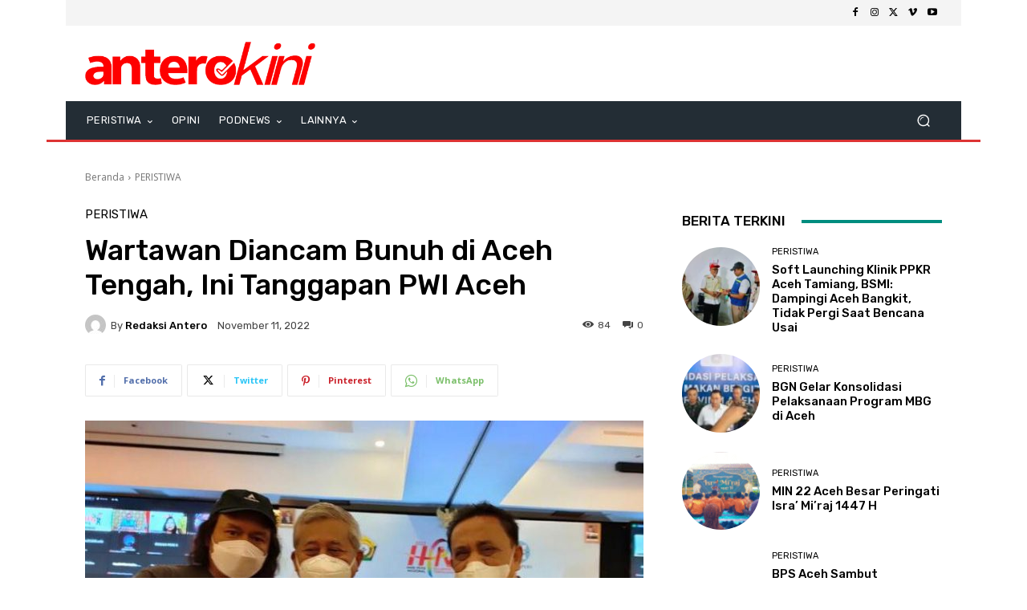

--- FILE ---
content_type: text/html; charset=UTF-8
request_url: https://anterokini.com/wp-admin/admin-ajax.php?td_theme_name=Newspaper&v=12.7.1
body_size: -425
content:
{"39295":84}

--- FILE ---
content_type: text/html; charset=utf-8
request_url: https://www.google.com/recaptcha/api2/aframe
body_size: 268
content:
<!DOCTYPE HTML><html><head><meta http-equiv="content-type" content="text/html; charset=UTF-8"></head><body><script nonce="smEVVQqmCOD2O8ghHl50RQ">/** Anti-fraud and anti-abuse applications only. See google.com/recaptcha */ try{var clients={'sodar':'https://pagead2.googlesyndication.com/pagead/sodar?'};window.addEventListener("message",function(a){try{if(a.source===window.parent){var b=JSON.parse(a.data);var c=clients[b['id']];if(c){var d=document.createElement('img');d.src=c+b['params']+'&rc='+(localStorage.getItem("rc::a")?sessionStorage.getItem("rc::b"):"");window.document.body.appendChild(d);sessionStorage.setItem("rc::e",parseInt(sessionStorage.getItem("rc::e")||0)+1);localStorage.setItem("rc::h",'1768850591923');}}}catch(b){}});window.parent.postMessage("_grecaptcha_ready", "*");}catch(b){}</script></body></html>